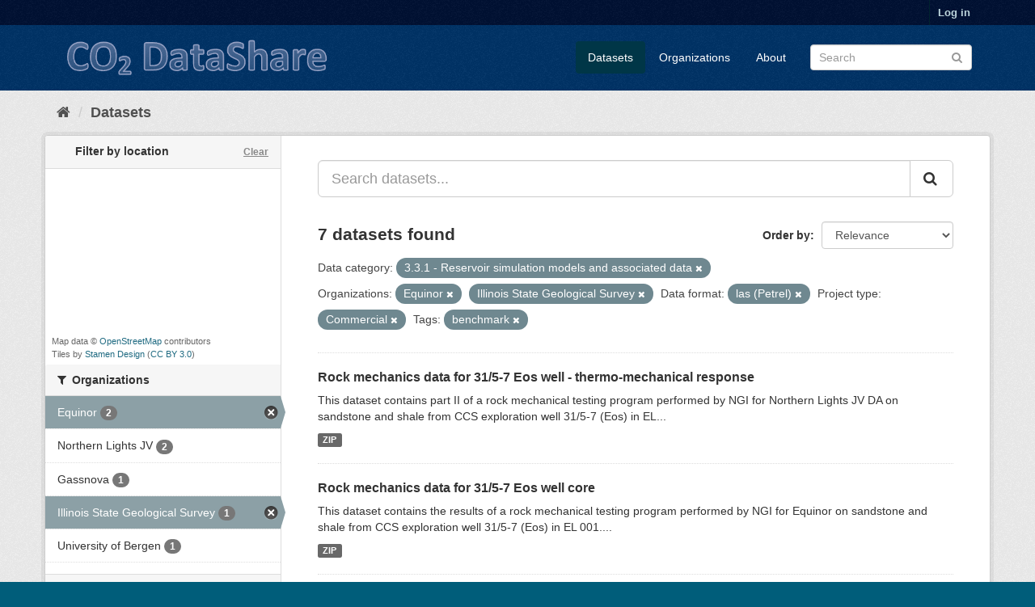

--- FILE ---
content_type: text/html; charset=utf-8
request_url: https://co2datashare.org/dataset?category=3.3.1&organization=equinor&organization=illinois-state-geological-survey&tags=benchmark&project_type=Commercial&dataformat=las+%28Petrel%29
body_size: 5750
content:
<!DOCTYPE html>
<!--[if IE 9]> <html lang="en" class="ie9"> <![endif]-->
<!--[if gt IE 8]><!--> <html lang="en"> <!--<![endif]-->
  <head>
    <link rel="stylesheet" type="text/css" href="/fanstatic/vendor/:version:2026-01-21T16:35:41.24/select2/select2.css" />
<link rel="stylesheet" type="text/css" href="/fanstatic/css/:version:2026-01-21T16:35:41.03/main.min.css" />
<link rel="stylesheet" type="text/css" href="/fanstatic/vendor/:version:2026-01-21T16:35:41.24/font-awesome/css/font-awesome.min.css" />
<link rel="stylesheet" type="text/css" href="/fanstatic/ckanext-spatial/:version:2026-01-21T16:35:39.55/js/vendor/leaflet/leaflet.css" />
<link rel="stylesheet" type="text/css" href="/fanstatic/ckanext-spatial/:version:2026-01-21T16:35:39.55/js/vendor/leaflet.draw/leaflet.draw.css" />
<link rel="stylesheet" type="text/css" href="/fanstatic/ckanext-spatial/:version:2026-01-21T16:35:39.55/css/spatial_query.css" />

    <meta charset="utf-8" />
      <meta name="generator" content="ckan 2.8.2" />
      <meta name="viewport" content="width=device-width, initial-scale=1.0">
    <title>Datasets - CO2DataShare</title>

    
    <link rel="shortcut icon" href="/base/images/co2-favicon.ico" />
    
    
      
    
    <link rel="stylesheet" href="/base/css/CO2Datashare_main.css" />


    
      
      
    
    
  </head>

  
  <body data-site-root="https://co2datashare.org/" data-locale-root="https://co2datashare.org/" >

    
    <div class="hide"><a href="#content">Skip to content</a></div>
  

  
     
<header class="account-masthead">
  <div class="container">
     
    <nav class="account not-authed">
      <ul class="list-unstyled">
        
        <li><a href="/user/login">Log in</a></li>
         
      </ul>
    </nav>
     
  </div>
</header>

<header class="navbar navbar-static-top masthead">
    
  <div class="container">
    <div class="navbar-right">
      <button data-target="#main-navigation-toggle" data-toggle="collapse" class="navbar-toggle collapsed" type="button">
        <span class="fa fa-bars"></span>
      </button>
    </div>
    <hgroup class="header-image navbar-left">
      
  <a class="logo" href="/">
    <img src="/base/images/light.png" alt="CO2DataShare" title="CO2DataShare" />
  </a>

    </hgroup>

    <div class="collapse navbar-collapse" id="main-navigation-toggle">
      
      <nav class="section navigation">
        <ul class="nav nav-pills">
          
  <li class="active"><a href="/dataset">Datasets</a></li><li><a href="/organization">Organizations</a></li><li><a href="/about">About</a></li>

        </ul>
      </nav>
       
      <form class="section site-search simple-input" action="/dataset" method="get">
        <div class="field">
          <label for="field-sitewide-search">Search Datasets</label>
          <input id="field-sitewide-search" type="text" class="form-control" name="q" placeholder="Search" />
          <button class="btn-search" type="submit"><i class="fa fa-search"></i></button>
        </div>
      </form>
      
    </div>
  </div>
</header>

  
    <div role="main">
      <div id="content" class="container">
        
          
            <div class="flash-messages">
              
                
              
            </div>
          

          
            <div class="toolbar">
              
                
                  <ol class="breadcrumb">
                    
<li class="home"><a href="/"><i class="fa fa-home"></i><span> Home</span></a></li>
                    
  <li class="active"><a class=" active" href="/dataset">Datasets</a></li>  

                  </ol>
                
              
            </div>
          

          <div class="row wrapper">
            
            
            

            
              <aside class="secondary col-sm-3">
                
                

  
<section id="dataset-map" class="module module-narrow module-shallow">
  <h2 class="module-heading">
    <i class="icon-medium icon-globe"></i>
    Filter by location
    <a href="/dataset?category=3.3.1&amp;organization=equinor&amp;organization=illinois-state-geological-survey&amp;tags=benchmark&amp;project_type=Commercial&amp;dataformat=las+%28Petrel%29" class="action">Clear</a>
  </h2>
  
  <div class="dataset-map" data-module="spatial-query" data-default_extent="" data-module-map_config="{}">
    <div id="dataset-map-container"></div>
  </div>
  <div id="dataset-map-attribution">
    
  <div>Map data &copy; <a href="http://openstreetmap.org/copyright">OpenStreetMap</a> contributors</div>
  
    <div>Tiles by <a href="http://stamen.com">Stamen Design</a> (<a href="http://creativecommons.org/licenses/by/3.0">CC BY 3.0</a>)</div>
  


  </div>
</section>




  
<div class="filters">
  <div>
    
      
        

  
  
    
      
      
        <section class="module module-narrow module-shallow">
          
  <h2 class="module-heading">
    <i class="fa fa-filter"></i>
    
        
    
    Organizations
  </h2>

          
  
    
      <nav>
        <ul class="list-unstyled nav nav-simple nav-facet">
          
            
            
            
            
            <li class="nav-item active">
              <a href="/dataset?category=3.3.1&amp;organization=illinois-state-geological-survey&amp;tags=benchmark&amp;project_type=Commercial&amp;dataformat=las+%28Petrel%29" title="">
                <span class="item-label">Equinor</span>
                <span class="hidden separator"> - </span>
                <span class="item-count badge">2</span>
              </a>
            </li>
          
            
            
            
            
            <li class="nav-item">
              <a href="/dataset?category=3.3.1&amp;organization=northern-lights&amp;tags=benchmark&amp;project_type=Commercial&amp;organization=illinois-state-geological-survey&amp;organization=equinor&amp;dataformat=las+%28Petrel%29" title="">
                <span class="item-label">Northern Lights JV</span>
                <span class="hidden separator"> - </span>
                <span class="item-count badge">2</span>
              </a>
            </li>
          
            
            
            
            
            <li class="nav-item">
              <a href="/dataset?category=3.3.1&amp;organization=gassnova&amp;tags=benchmark&amp;project_type=Commercial&amp;organization=illinois-state-geological-survey&amp;organization=equinor&amp;dataformat=las+%28Petrel%29" title="">
                <span class="item-label">Gassnova</span>
                <span class="hidden separator"> - </span>
                <span class="item-count badge">1</span>
              </a>
            </li>
          
            
            
            
            
            <li class="nav-item active">
              <a href="/dataset?category=3.3.1&amp;organization=equinor&amp;tags=benchmark&amp;project_type=Commercial&amp;dataformat=las+%28Petrel%29" title="">
                <span class="item-label">Illinois State Geological Survey</span>
                <span class="hidden separator"> - </span>
                <span class="item-count badge">1</span>
              </a>
            </li>
          
            
            
            
            
            <li class="nav-item">
              <a href="/dataset?category=3.3.1&amp;tags=benchmark&amp;project_type=Commercial&amp;organization=illinois-state-geological-survey&amp;organization=equinor&amp;organization=university-of-bergen&amp;dataformat=las+%28Petrel%29" title="">
                <span class="item-label">University of Bergen</span>
                <span class="hidden separator"> - </span>
                <span class="item-count badge">1</span>
              </a>
            </li>
          
        </ul>
      </nav>

      <p class="module-footer">
        
          
        
      </p>
    
  

        </section>
      
    
  

      
    
      
        

  
  
    
      
      
        <section class="module module-narrow module-shallow">
          
  <h2 class="module-heading">
    <i class="fa fa-filter"></i>
    
        
    
    Project type
  </h2>

          
  
    
      <nav>
        <ul class="list-unstyled nav nav-simple nav-facet">
          
            
            
            
            
            <li class="nav-item active">
              <a href="/dataset?category=3.3.1&amp;organization=equinor&amp;organization=illinois-state-geological-survey&amp;tags=benchmark&amp;dataformat=las+%28Petrel%29" title="">
                <span class="item-label">Commercial</span>
                <span class="hidden separator"> - </span>
                <span class="item-count badge">4</span>
              </a>
            </li>
          
            
            
            
            
            <li class="nav-item">
              <a href="/dataset?category=3.3.1&amp;tags=benchmark&amp;project_type=Commercial&amp;project_type=Other&amp;organization=illinois-state-geological-survey&amp;organization=equinor&amp;dataformat=las+%28Petrel%29" title="">
                <span class="item-label">Other</span>
                <span class="hidden separator"> - </span>
                <span class="item-count badge">2</span>
              </a>
            </li>
          
            
            
            
            
            <li class="nav-item">
              <a href="/dataset?category=3.3.1&amp;tags=benchmark&amp;project_type=Commercial&amp;organization=illinois-state-geological-survey&amp;organization=equinor&amp;dataformat=las+%28Petrel%29&amp;project_type=Pilot" title="">
                <span class="item-label">Pilot</span>
                <span class="hidden separator"> - </span>
                <span class="item-count badge">1</span>
              </a>
            </li>
          
        </ul>
      </nav>

      <p class="module-footer">
        
          
        
      </p>
    
  

        </section>
      
    
  

      
    
      
        

  
  
    
      
      
        <section class="module module-narrow module-shallow">
          
  <h2 class="module-heading">
    <i class="fa fa-filter"></i>
    
    
        
      
       
        
    
    Data category (full list <a href="/view/resource_categories" target=_blank>here</a>)
  </h2>

          
  
    
      <nav>
        <ul class="list-unstyled nav nav-simple nav-facet">
          
            
            
            
            
            <li class="nav-item">
              <a href="/dataset?category=3.3.1&amp;category=2.1.1&amp;tags=benchmark&amp;project_type=Commercial&amp;organization=illinois-state-geological-survey&amp;organization=equinor&amp;dataformat=las+%28Petrel%29" title="">
                <span class="item-label">2.1.1 - Seismic measurements</span>
                <span class="hidden separator"> - </span>
                <span class="item-count badge">3</span>
              </a>
            </li>
          
            
            
            
            
            <li class="nav-item">
              <a href="/dataset?category=3.3.1&amp;tags=benchmark&amp;project_type=Commercial&amp;category=2.1.2&amp;organization=illinois-state-geological-survey&amp;organization=equinor&amp;dataformat=las+%28Petrel%29" title="">
                <span class="item-label">2.1.2 - Well logs</span>
                <span class="hidden separator"> - </span>
                <span class="item-count badge">3</span>
              </a>
            </li>
          
            
            
            
            
            <li class="nav-item active">
              <a href="/dataset?organization=equinor&amp;organization=illinois-state-geological-survey&amp;tags=benchmark&amp;project_type=Commercial&amp;dataformat=las+%28Petrel%29" title="3.3.1 - Reservoir simulation models and associated data">
                <span class="item-label">3.3.1 - Reservoir simulation models a...</span>
                <span class="hidden separator"> - </span>
                <span class="item-count badge">3</span>
              </a>
            </li>
          
            
            
            
            
            <li class="nav-item">
              <a href="/dataset?category=3.3.1&amp;category=2.2.1&amp;tags=benchmark&amp;project_type=Commercial&amp;organization=illinois-state-geological-survey&amp;organization=equinor&amp;dataformat=las+%28Petrel%29" title="">
                <span class="item-label">2.2.1 - Core sample data</span>
                <span class="hidden separator"> - </span>
                <span class="item-count badge">2</span>
              </a>
            </li>
          
            
            
            
            
            <li class="nav-item">
              <a href="/dataset?category=3.3.1&amp;tags=benchmark&amp;project_type=Commercial&amp;organization=illinois-state-geological-survey&amp;organization=equinor&amp;category=3.1.0&amp;dataformat=las+%28Petrel%29" title="">
                <span class="item-label">3.1.0 - Velocity models</span>
                <span class="hidden separator"> - </span>
                <span class="item-count badge">2</span>
              </a>
            </li>
          
            
            
            
            
            <li class="nav-item">
              <a href="/dataset?category=3.3.1&amp;category=3.2.0&amp;tags=benchmark&amp;project_type=Commercial&amp;organization=illinois-state-geological-survey&amp;organization=equinor&amp;dataformat=las+%28Petrel%29" title="">
                <span class="item-label">3.2.0 - Geological models</span>
                <span class="hidden separator"> - </span>
                <span class="item-count badge">2</span>
              </a>
            </li>
          
            
            
            
            
            <li class="nav-item">
              <a href="/dataset?category=3.3.1&amp;category=4.0.0&amp;tags=benchmark&amp;project_type=Commercial&amp;organization=illinois-state-geological-survey&amp;organization=equinor&amp;dataformat=las+%28Petrel%29" title="">
                <span class="item-label">4.0.0 - Other data</span>
                <span class="hidden separator"> - </span>
                <span class="item-count badge">2</span>
              </a>
            </li>
          
            
            
            
            
            <li class="nav-item">
              <a href="/dataset?category=3.3.1&amp;tags=benchmark&amp;project_type=Commercial&amp;organization=illinois-state-geological-survey&amp;organization=equinor&amp;category=1.0.0&amp;dataformat=las+%28Petrel%29" title="">
                <span class="item-label">1.0.0 - Technical, Geographical data</span>
                <span class="hidden separator"> - </span>
                <span class="item-count badge">1</span>
              </a>
            </li>
          
            
            
            
            
            <li class="nav-item">
              <a href="/dataset?category=3.3.1&amp;category=1.2.0&amp;tags=benchmark&amp;project_type=Commercial&amp;organization=illinois-state-geological-survey&amp;organization=equinor&amp;dataformat=las+%28Petrel%29" title="">
                <span class="item-label">1.2.0 - Geographical data</span>
                <span class="hidden separator"> - </span>
                <span class="item-count badge">1</span>
              </a>
            </li>
          
            
            
            
            
            <li class="nav-item">
              <a href="/dataset?category=3.3.1&amp;tags=benchmark&amp;project_type=Commercial&amp;category=3.0.0&amp;organization=illinois-state-geological-survey&amp;organization=equinor&amp;dataformat=las+%28Petrel%29" title="">
                <span class="item-label">3.0.0 - Modeling data</span>
                <span class="hidden separator"> - </span>
                <span class="item-count badge">1</span>
              </a>
            </li>
          
        </ul>
      </nav>

      <p class="module-footer">
        
          
        
      </p>
    
  

        </section>
      
    
  

      
    
      
        

  
  
    
      
      
        <section class="module module-narrow module-shallow">
          
  <h2 class="module-heading">
    <i class="fa fa-filter"></i>
    
        
    
    Data format
  </h2>

          
  
    
      <nav>
        <ul class="list-unstyled nav nav-simple nav-facet">
          
            
            
            
            
            <li class="nav-item">
              <a href="/dataset?category=3.3.1&amp;tags=benchmark&amp;project_type=Commercial&amp;organization=illinois-state-geological-survey&amp;organization=equinor&amp;dataformat=PDF&amp;dataformat=las+%28Petrel%29" title="">
                <span class="item-label">PDF</span>
                <span class="hidden separator"> - </span>
                <span class="item-count badge">4</span>
              </a>
            </li>
          
            
            
            
            
            <li class="nav-item">
              <a href="/dataset?category=3.3.1&amp;tags=benchmark&amp;project_type=Commercial&amp;organization=illinois-state-geological-survey&amp;organization=equinor&amp;dataformat=ECLIPSE&amp;dataformat=las+%28Petrel%29" title="">
                <span class="item-label">ECLIPSE</span>
                <span class="hidden separator"> - </span>
                <span class="item-count badge">3</span>
              </a>
            </li>
          
            
            
            
            
            <li class="nav-item">
              <a href="/dataset?category=3.3.1&amp;tags=benchmark&amp;project_type=Commercial&amp;dataformat=Excel+%28xlsx%29&amp;organization=illinois-state-geological-survey&amp;organization=equinor&amp;dataformat=las+%28Petrel%29" title="">
                <span class="item-label">Excel (xlsx)</span>
                <span class="hidden separator"> - </span>
                <span class="item-count badge">3</span>
              </a>
            </li>
          
            
            
            
            
            <li class="nav-item">
              <a href="/dataset?category=3.3.1&amp;tags=benchmark&amp;project_type=Commercial&amp;organization=illinois-state-geological-survey&amp;organization=equinor&amp;dataformat=las+%28Petrel%29&amp;dataformat=Other+%28text%29" title="">
                <span class="item-label">Other (text)</span>
                <span class="hidden separator"> - </span>
                <span class="item-count badge">3</span>
              </a>
            </li>
          
            
            
            
            
            <li class="nav-item">
              <a href="/dataset?category=3.3.1&amp;tags=benchmark&amp;project_type=Commercial&amp;organization=illinois-state-geological-survey&amp;organization=equinor&amp;dataformat=SEG-Y&amp;dataformat=las+%28Petrel%29" title="">
                <span class="item-label">SEG-Y</span>
                <span class="hidden separator"> - </span>
                <span class="item-count badge">3</span>
              </a>
            </li>
          
            
            
            
            
            <li class="nav-item active">
              <a href="/dataset?category=3.3.1&amp;organization=equinor&amp;organization=illinois-state-geological-survey&amp;tags=benchmark&amp;project_type=Commercial" title="">
                <span class="item-label">las (Petrel)</span>
                <span class="hidden separator"> - </span>
                <span class="item-count badge">2</span>
              </a>
            </li>
          
            
            
            
            
            <li class="nav-item">
              <a href="/dataset?category=3.3.1&amp;tags=benchmark&amp;project_type=Commercial&amp;dataformat=ascii+%28Petrel+export%29&amp;organization=illinois-state-geological-survey&amp;organization=equinor&amp;dataformat=las+%28Petrel%29" title="">
                <span class="item-label">ascii (Petrel export)</span>
                <span class="hidden separator"> - </span>
                <span class="item-count badge">1</span>
              </a>
            </li>
          
            
            
            
            
            <li class="nav-item">
              <a href="/dataset?category=3.3.1&amp;tags=benchmark&amp;project_type=Commercial&amp;organization=illinois-state-geological-survey&amp;organization=equinor&amp;dataformat=las+%28Petrel%29&amp;dataformat=csv+%28text%29" title="">
                <span class="item-label">csv (text)</span>
                <span class="hidden separator"> - </span>
                <span class="item-count badge">1</span>
              </a>
            </li>
          
            
            
            
            
            <li class="nav-item">
              <a href="/dataset?category=3.3.1&amp;dataformat=Petrel+project&amp;tags=benchmark&amp;project_type=Commercial&amp;organization=illinois-state-geological-survey&amp;organization=equinor&amp;dataformat=las+%28Petrel%29" title="">
                <span class="item-label">Petrel project</span>
                <span class="hidden separator"> - </span>
                <span class="item-count badge">1</span>
              </a>
            </li>
          
            
            
            
            
            <li class="nav-item">
              <a href="/dataset?category=3.3.1&amp;dataformat=RMS&amp;tags=benchmark&amp;project_type=Commercial&amp;organization=illinois-state-geological-survey&amp;organization=equinor&amp;dataformat=las+%28Petrel%29" title="">
                <span class="item-label">RMS</span>
                <span class="hidden separator"> - </span>
                <span class="item-count badge">1</span>
              </a>
            </li>
          
        </ul>
      </nav>

      <p class="module-footer">
        
          
            <a href="/dataset?category=3.3.1&amp;organization=equinor&amp;organization=illinois-state-geological-survey&amp;tags=benchmark&amp;project_type=Commercial&amp;dataformat=las+%28Petrel%29&amp;_dataformat_limit=0" class="read-more">Show More Data format</a>
          
        
      </p>
    
  

        </section>
      
    
  

      
    
      
        

  
  
    
      
      
        <section class="module module-narrow module-shallow">
          
  <h2 class="module-heading">
    <i class="fa fa-filter"></i>
    
        
    
    License
  </h2>

          
  
    
      <nav>
        <ul class="list-unstyled nav nav-simple nav-facet">
          
            
            
            
            
            <li class="nav-item">
              <a href="/dataset?category=3.3.1&amp;tags=benchmark&amp;project_type=Commercial&amp;organization=illinois-state-geological-survey&amp;organization=equinor&amp;dataformat=las+%28Petrel%29&amp;cdslicense=8ce3e4ab-3f67-467b-aff5-2385fd55c76a" title="NORTHERN LIGHTS EOS 31/5-7 ROCK MECHANICAL DATA LICENSE">
                <span class="item-label">NORTHERN LIGHTS EOS 31/5-7 ROCK MECHA...</span>
                <span class="hidden separator"> - </span>
                <span class="item-count badge">2</span>
              </a>
            </li>
          
            
            
            
            
            <li class="nav-item">
              <a href="/dataset?category=3.3.1&amp;cdslicense=5c681b1f-04af-4c09-8ec0-febb16ce6fc8&amp;tags=benchmark&amp;project_type=Commercial&amp;organization=illinois-state-geological-survey&amp;organization=equinor&amp;dataformat=las+%28Petrel%29" title="">
                <span class="item-label">SLEIPNER CO2 REFERENCE DATASET LICENSE</span>
                <span class="hidden separator"> - </span>
                <span class="item-count badge">2</span>
              </a>
            </li>
          
            
            
            
            
            <li class="nav-item">
              <a href="/dataset?category=3.3.1&amp;tags=benchmark&amp;project_type=Commercial&amp;cdslicense=e27b2b34-a3fc-463f-adbf-bd14c83640f4&amp;organization=illinois-state-geological-survey&amp;organization=equinor&amp;dataformat=las+%28Petrel%29" title="ILLINOIS BASIN - DECATUR PROJECT (IBDP) CO2 INJECTION DATASETS LICENSE">
                <span class="item-label">ILLINOIS BASIN - DECATUR PROJECT (IBD...</span>
                <span class="hidden separator"> - </span>
                <span class="item-count badge">1</span>
              </a>
            </li>
          
            
            
            
            
            <li class="nav-item">
              <a href="/dataset?category=3.3.1&amp;tags=benchmark&amp;project_type=Commercial&amp;organization=illinois-state-geological-survey&amp;organization=equinor&amp;cdslicense=a0032c1f-8e58-43d3-bf6a-91cb4abaf565&amp;dataformat=las+%28Petrel%29" title="">
                <span class="item-label">OPEN DATABASE LICENSE (ODbL) v1.0</span>
                <span class="hidden separator"> - </span>
                <span class="item-count badge">1</span>
              </a>
            </li>
          
            
            
            
            
            <li class="nav-item">
              <a href="/dataset?category=3.3.1&amp;cdslicense=26af9426-203f-4993-9d41-2e1bf191ceaf&amp;tags=benchmark&amp;project_type=Commercial&amp;organization=illinois-state-geological-survey&amp;organization=equinor&amp;dataformat=las+%28Petrel%29" title="">
                <span class="item-label">SMEAHEIA DATASET LICENSE</span>
                <span class="hidden separator"> - </span>
                <span class="item-count badge">1</span>
              </a>
            </li>
          
        </ul>
      </nav>

      <p class="module-footer">
        
          
        
      </p>
    
  

        </section>
      
    
  

      
    
      
        

  
  
    
      
      
        <section class="module module-narrow module-shallow">
          
  <h2 class="module-heading">
    <i class="fa fa-filter"></i>
    
        
    
    Access level
  </h2>

          
  
    
      <nav>
        <ul class="list-unstyled nav nav-simple nav-facet">
          
            
            
            
            
            <li class="nav-item">
              <a href="/dataset?category=3.3.1&amp;access_level=Open&amp;tags=benchmark&amp;project_type=Commercial&amp;organization=illinois-state-geological-survey&amp;organization=equinor&amp;dataformat=las+%28Petrel%29" title="">
                <span class="item-label">Open</span>
                <span class="hidden separator"> - </span>
                <span class="item-count badge">7</span>
              </a>
            </li>
          
        </ul>
      </nav>

      <p class="module-footer">
        
          
        
      </p>
    
  

        </section>
      
    
  

      
    
      
        

  
  
    
      
      
        <section class="module module-narrow module-shallow">
          
  <h2 class="module-heading">
    <i class="fa fa-filter"></i>
    
        
    
    Tags
  </h2>

          
  
    
      <nav>
        <ul class="list-unstyled nav nav-simple nav-facet">
          
            
            
            
            
            <li class="nav-item active">
              <a href="/dataset?category=3.3.1&amp;organization=equinor&amp;organization=illinois-state-geological-survey&amp;project_type=Commercial&amp;dataformat=las+%28Petrel%29" title="">
                <span class="item-label">benchmark</span>
                <span class="hidden separator"> - </span>
                <span class="item-count badge">2</span>
              </a>
            </li>
          
            
            
            
            
            <li class="nav-item">
              <a href="/dataset?category=3.3.1&amp;tags=benchmark&amp;project_type=Commercial&amp;tags=Cook&amp;organization=illinois-state-geological-survey&amp;organization=equinor&amp;dataformat=las+%28Petrel%29" title="">
                <span class="item-label">Cook</span>
                <span class="hidden separator"> - </span>
                <span class="item-count badge">2</span>
              </a>
            </li>
          
            
            
            
            
            <li class="nav-item">
              <a href="/dataset?category=3.3.1&amp;tags=Drake&amp;tags=benchmark&amp;project_type=Commercial&amp;organization=illinois-state-geological-survey&amp;organization=equinor&amp;dataformat=las+%28Petrel%29" title="">
                <span class="item-label">Drake</span>
                <span class="hidden separator"> - </span>
                <span class="item-count badge">2</span>
              </a>
            </li>
          
            
            
            
            
            <li class="nav-item">
              <a href="/dataset?category=3.3.1&amp;tags=benchmark&amp;project_type=Commercial&amp;organization=illinois-state-geological-survey&amp;organization=equinor&amp;dataformat=las+%28Petrel%29&amp;tags=elastic+moduli" title="">
                <span class="item-label">elastic moduli</span>
                <span class="hidden separator"> - </span>
                <span class="item-count badge">2</span>
              </a>
            </li>
          
            
            
            
            
            <li class="nav-item">
              <a href="/dataset?category=3.3.1&amp;tags=benchmark&amp;project_type=Commercial&amp;organization=illinois-state-geological-survey&amp;organization=equinor&amp;tags=Eos&amp;dataformat=las+%28Petrel%29" title="">
                <span class="item-label">Eos</span>
                <span class="hidden separator"> - </span>
                <span class="item-count badge">2</span>
              </a>
            </li>
          
            
            
            
            
            <li class="nav-item">
              <a href="/dataset?category=3.3.1&amp;tags=benchmark&amp;project_type=Commercial&amp;organization=illinois-state-geological-survey&amp;organization=equinor&amp;tags=Johansen&amp;dataformat=las+%28Petrel%29" title="">
                <span class="item-label">Johansen</span>
                <span class="hidden separator"> - </span>
                <span class="item-count badge">2</span>
              </a>
            </li>
          
            
            
            
            
            <li class="nav-item">
              <a href="/dataset?category=3.3.1&amp;tags=Northern+Lights&amp;tags=benchmark&amp;project_type=Commercial&amp;organization=illinois-state-geological-survey&amp;organization=equinor&amp;dataformat=las+%28Petrel%29" title="">
                <span class="item-label">Northern Lights</span>
                <span class="hidden separator"> - </span>
                <span class="item-count badge">2</span>
              </a>
            </li>
          
            
            
            
            
            <li class="nav-item">
              <a href="/dataset?category=3.3.1&amp;tags=benchmark&amp;project_type=Commercial&amp;organization=illinois-state-geological-survey&amp;organization=equinor&amp;tags=permeability&amp;dataformat=las+%28Petrel%29" title="">
                <span class="item-label">permeability</span>
                <span class="hidden separator"> - </span>
                <span class="item-count badge">2</span>
              </a>
            </li>
          
            
            
            
            
            <li class="nav-item">
              <a href="/dataset?category=3.3.1&amp;tags=rock+mechanics&amp;tags=benchmark&amp;project_type=Commercial&amp;organization=illinois-state-geological-survey&amp;organization=equinor&amp;dataformat=las+%28Petrel%29" title="">
                <span class="item-label">rock mechanics</span>
                <span class="hidden separator"> - </span>
                <span class="item-count badge">2</span>
              </a>
            </li>
          
            
            
            
            
            <li class="nav-item">
              <a href="/dataset?category=3.3.1&amp;tags=benchmark&amp;project_type=Commercial&amp;organization=illinois-state-geological-survey&amp;organization=equinor&amp;dataformat=las+%28Petrel%29&amp;tags=sleipner" title="">
                <span class="item-label">sleipner</span>
                <span class="hidden separator"> - </span>
                <span class="item-count badge">2</span>
              </a>
            </li>
          
        </ul>
      </nav>

      <p class="module-footer">
        
          
            <a href="/dataset?category=3.3.1&amp;organization=equinor&amp;organization=illinois-state-geological-survey&amp;tags=benchmark&amp;project_type=Commercial&amp;dataformat=las+%28Petrel%29&amp;_tags_limit=0" class="read-more">Show More Tags</a>
          
        
      </p>
    
  

        </section>
      
    
  

      
    
  </div>
  <a class="close no-text hide-filters"><i class="fa fa-times-circle"></i><span class="text">close</span></a>
</div>
 
  

              </aside>
            

            
              <div class="primary col-sm-9 col-xs-12">
                
                
  <section class="module">
    <div class="module-content">
      
        
      
      
  
        
        
        







<form id="dataset-search-form" class="search-form" method="get" data-module="select-switch">

  
    <div class="input-group search-input-group">
      <input aria-label="Search datasets..." id="field-giant-search" type="text" class="form-control input-lg" name="q" value="" autocomplete="off" placeholder="Search datasets...">
      
      <span class="input-group-btn">
        <button class="btn btn-default btn-lg" type="submit" value="search">
          <i class="fa fa-search"></i>
        </button>
      </span>
      
    </div>
  

  
    <span>
  
  

  
  
  
  <input type="hidden" name="category" value="3.3.1" />
  
  
  
  
  
  <input type="hidden" name="organization" value="equinor" />
  
  
  
  
  
  <input type="hidden" name="organization" value="illinois-state-geological-survey" />
  
  
  
  
  
  <input type="hidden" name="tags" value="benchmark" />
  
  
  
  
  
  <input type="hidden" name="project_type" value="Commercial" />
  
  
  
  
  
  <input type="hidden" name="dataformat" value="las (Petrel)" />
  
  
  
  </span>
  

  
    
      <div class="form-select form-group control-order-by">
        <label for="field-order-by">Order by</label>
        <select id="field-order-by" name="sort" class="form-control">
          
            
              <option value="score desc, metadata_modified desc" selected="selected">Relevance</option>
            
          
            
              <option value="title_string asc">Name Ascending</option>
            
          
            
              <option value="title_string desc">Name Descending</option>
            
          
            
              <option value="metadata_modified desc">Last Modified</option>
            
          
            
          
        </select>
        
        <button class="btn btn-default js-hide" type="submit">Go</button>
        
      </div>
    
  

  
    
      <h2>

  
  
  
  

7 datasets found</h2>
    
  

  
    
      <p class="filter-list">
        
          
          <span class="facet">Data category:</span>
          
            <span class="filtered pill">3.3.1 - Reservoir simulation models and associated data
              <a href="dataset?organization=equinor&amp;organization=illinois-state-geological-survey&amp;tags=benchmark&amp;project_type=Commercial&amp;dataformat=las+%28Petrel%29" class="remove" title="Remove"><i class="fa fa-times"></i></a>
            </span>
          
        
          
          <span class="facet">Organizations:</span>
          
            <span class="filtered pill">Equinor
              <a href="dataset?category=3.3.1&amp;organization=illinois-state-geological-survey&amp;tags=benchmark&amp;project_type=Commercial&amp;dataformat=las+%28Petrel%29" class="remove" title="Remove"><i class="fa fa-times"></i></a>
            </span>
          
            <span class="filtered pill">Illinois State Geological Survey
              <a href="dataset?category=3.3.1&amp;organization=equinor&amp;tags=benchmark&amp;project_type=Commercial&amp;dataformat=las+%28Petrel%29" class="remove" title="Remove"><i class="fa fa-times"></i></a>
            </span>
          
        
          
          <span class="facet">Data format:</span>
          
            <span class="filtered pill">las (Petrel)
              <a href="dataset?category=3.3.1&amp;organization=equinor&amp;organization=illinois-state-geological-survey&amp;tags=benchmark&amp;project_type=Commercial" class="remove" title="Remove"><i class="fa fa-times"></i></a>
            </span>
          
        
          
          <span class="facet">Project type:</span>
          
            <span class="filtered pill">Commercial
              <a href="dataset?category=3.3.1&amp;organization=equinor&amp;organization=illinois-state-geological-survey&amp;tags=benchmark&amp;dataformat=las+%28Petrel%29" class="remove" title="Remove"><i class="fa fa-times"></i></a>
            </span>
          
        
          
          <span class="facet">Tags:</span>
          
            <span class="filtered pill">benchmark
              <a href="dataset?category=3.3.1&amp;organization=equinor&amp;organization=illinois-state-geological-survey&amp;project_type=Commercial&amp;dataformat=las+%28Petrel%29" class="remove" title="Remove"><i class="fa fa-times"></i></a>
            </span>
          
        
      </p>
      <a class="show-filters btn btn-default">Filter Results</a>
    
  

</form>




      
  

      
        

  
    <ul class="dataset-list list-unstyled">
    	
	      
	        






  <li class="dataset-item">
    
      <div class="dataset-content">
        
          <h3 class="dataset-heading">
            
              
            
            
              <a href="/dataset/rock-mechanics-data-for-31-5-7-eos-well-thermo-mechanical-response">Rock mechanics data for 31/5-7 Eos well - thermo-mechanical response</a>
            
            
              
              
            
          </h3>
        
        
          
        
        
          
            <div>This dataset contains part II of a rock mechanical testing program performed by NGI for Northern Lights JV DA on sandstone and shale from CCS exploration well 31/5-7 (Eos) in EL...</div>
          
        
      </div>
      
        
          
            <ul class="dataset-resources list-unstyled">
              
                
                <li>
                  <a href="/dataset/rock-mechanics-data-for-31-5-7-eos-well-thermo-mechanical-response" class="label label-default" data-format="zip">ZIP</a>
                </li>
                
              
            </ul>
          
        
      
    
  </li>

	      
	        






  <li class="dataset-item">
    
      <div class="dataset-content">
        
          <h3 class="dataset-heading">
            
              
            
            
              <a href="/dataset/rock-mechanics-data-for-31-5-7-eos-well-core">Rock mechanics data for 31/5-7 Eos well core</a>
            
            
              
              
            
          </h3>
        
        
          
        
        
          
            <div>This dataset contains the results of a rock mechanical testing program performed by NGI for Equinor on sandstone and shale from CCS exploration well 31/5-7 (Eos) in EL 001....</div>
          
        
      </div>
      
        
          
            <ul class="dataset-resources list-unstyled">
              
                
                <li>
                  <a href="/dataset/rock-mechanics-data-for-31-5-7-eos-well-core" class="label label-default" data-format="zip">ZIP</a>
                </li>
                
              
            </ul>
          
        
      
    
  </li>

	      
	        






  <li class="dataset-item">
    
      <div class="dataset-content">
        
          <h3 class="dataset-heading">
            
              
            
            
              <a href="/dataset/illinois-basin-decatur-project-dataset">Illinois Basin - Decatur Project Dataset</a>
            
            
              
              
            
          </h3>
        
        
          
        
        
          
            <div>The Illinois Basin - Decatur Project (IBDP) dataset is a reference dataset containing subsurface data, monitoring data, geomodels, geomechanical data, and reports related to...</div>
          
        
      </div>
      
        
          
            <ul class="dataset-resources list-unstyled">
              
                
                <li>
                  <a href="/dataset/illinois-basin-decatur-project-dataset" class="label label-default" data-format="zip">ZIP</a>
                </li>
                
              
            </ul>
          
        
      
    
  </li>

	      
	        






  <li class="dataset-item">
    
      <div class="dataset-content">
        
          <h3 class="dataset-heading">
            
              
            
            
              <a href="/dataset/sleipner-2019-benchmark-model">Sleipner 2019 Benchmark Model</a>
            
            
              
              
            
          </h3>
        
        
          
        
        
          
            <div>The Sleipner 2019 Benchmark Model is a reference dataset from the Sleipner CO2 storage site. This site, located off the western coast of Norway using part of the larger Utsira...</div>
          
        
      </div>
      
        
          
            <ul class="dataset-resources list-unstyled">
              
                
                <li>
                  <a href="/dataset/sleipner-2019-benchmark-model" class="label label-default" data-format="zip">ZIP</a>
                </li>
                
              
            </ul>
          
        
      
    
  </li>

	      
	        






  <li class="dataset-item">
    
      <div class="dataset-content">
        
          <h3 class="dataset-heading">
            
              
            
            
              <a href="/dataset/the-johansen-dataset">The Johansen Dataset</a>
            
            
              
              
            
          </h3>
        
        
          
        
        
          
            <div>The Johansen formation is a candidate site for large-scale CO2 storage offshore the south-west coast of Norway. As part of the MatMoRA project, we have developed a geological...</div>
          
        
      </div>
      
        
          
            <ul class="dataset-resources list-unstyled">
              
                
                <li>
                  <a href="/dataset/the-johansen-dataset" class="label label-default" data-format="zip">ZIP</a>
                </li>
                
              
            </ul>
          
        
      
    
  </li>

	      
	        






  <li class="dataset-item">
    
      <div class="dataset-content">
        
          <h3 class="dataset-heading">
            
              
            
            
              <a href="/dataset/smeaheia-dataset">Smeaheia Dataset</a>
            
            
              
              
            
          </h3>
        
        
          
        
        
          
            <div>The Smeaheia dataset is a reference dataset containing subsurface data, reports and geomodels related to assessment of proposed CO2 storage sites in the Smeaheia region,...</div>
          
        
      </div>
      
        
          
            <ul class="dataset-resources list-unstyled">
              
                
                <li>
                  <a href="/dataset/smeaheia-dataset" class="label label-default" data-format="zip">ZIP</a>
                </li>
                
              
            </ul>
          
        
      
    
  </li>

	      
	        






  <li class="dataset-item">
    
      <div class="dataset-content">
        
          <h3 class="dataset-heading">
            
              
            
            
              <a href="/dataset/sleipner-4d-seismic-dataset">Sleipner 4D Seismic Dataset</a>
            
            
              
              
            
          </h3>
        
        
          
        
        
          
            <div>The Sleipner 4D Sesimic Dataset is a reference dataset from the Sleipner CO_2 storage site. Several seismic surveys have been carried out at the site with the baseline survey...</div>
          
        
      </div>
      
        
          
            <ul class="dataset-resources list-unstyled">
              
                
                <li>
                  <a href="/dataset/sleipner-4d-seismic-dataset" class="label label-default" data-format="zip">ZIP</a>
                </li>
                
              
            </ul>
          
        
      
    
  </li>

	      
	    
    </ul>
  

      
    </div>

    
      
    
  </section>

  


              </div>
            
          </div>
        
      </div>
    </div>
  
    <footer class="site-footer">
  <div class="container">
     
  <div class="row" style="right:0px;display:flex;justify-content:flex-end; flex-wrap: nowrap;"> 
     
       
     
    
    <div class="col-md-2 attribution"> 
        
          <p><strong>Powered by</strong> <a class="hide-text ckan-footer-logo" href="http://ckan.org">CKAN</a></p> 
        
    </div>

       
    <div class="col-md-2 attribution">   
           
        <p><strong>Hosted by</strong> <a class="hide-text sigma2-footer-logo" href="http://www.sigma2.no">Sigma2</a></p>     
           
    </div>   
    
    <div class="col-md-2 attribution">   
            
        <p><strong>Managed by</strong> <a class="hide-text sintef-footer-logo" href="https://www.sintef.no/">SINTEF</a></p>   
         
    </div>   
    
    
    
    
    
    

   <div class="col-md-2 attribution">   
            
        <p><strong>Part of</strong> <a class="hide-text gigaccs-footer-logo" href="https://www.gigaccs.no/">NCCS</a> </p>      
            
    </div>   
  </div>


  </div>

  
    
  
</footer>
  
    
    
    
  
    

      
  <script>document.getElementsByTagName('html')[0].className += ' js';</script>
<script type="text/javascript" src="/fanstatic/vendor/:version:2026-01-21T16:35:41.24/jquery.min.js"></script>
<script type="text/javascript" src="/fanstatic/vendor/:version:2026-01-21T16:35:41.24/:bundle:bootstrap/js/bootstrap.min.js;jed.min.js;moment-with-locales.js;select2/select2.min.js"></script>
<script type="text/javascript" src="/fanstatic/base/:version:2026-01-21T16:35:40.97/:bundle:plugins/jquery.inherit.min.js;plugins/jquery.proxy-all.min.js;plugins/jquery.url-helpers.min.js;plugins/jquery.date-helpers.min.js;plugins/jquery.slug.min.js;plugins/jquery.slug-preview.min.js;plugins/jquery.truncator.min.js;plugins/jquery.masonry.min.js;plugins/jquery.form-warning.min.js;plugins/jquery.images-loaded.min.js;sandbox.min.js;module.min.js;pubsub.min.js;client.min.js;notify.min.js;i18n.min.js;main.min.js;modules/select-switch.min.js;modules/slug-preview.min.js;modules/basic-form.min.js;modules/confirm-action.min.js;modules/api-info.min.js;modules/autocomplete.min.js;modules/custom-fields.min.js;modules/data-viewer.min.js;modules/table-selectable-rows.min.js;modules/resource-form.min.js;modules/resource-upload-field.min.js;modules/resource-reorder.min.js;modules/resource-view-reorder.min.js;modules/follow.min.js;modules/activity-stream.min.js;modules/dashboard.min.js;modules/resource-view-embed.min.js;view-filters.min.js;modules/resource-view-filters-form.min.js;modules/resource-view-filters.min.js;modules/table-toggle-more.min.js;modules/dataset-visibility.min.js;modules/media-grid.min.js;modules/image-upload.min.js;modules/followers-counter.min.js"></script>
<script type="text/javascript" src="/fanstatic/ckanext-spatial/:version:2026-01-21T16:35:39.55/:bundle:js/vendor/leaflet/leaflet.js;js/common_map.js;js/vendor/leaflet.draw/leaflet.draw.js;js/spatial_query.js"></script></body>
</html>